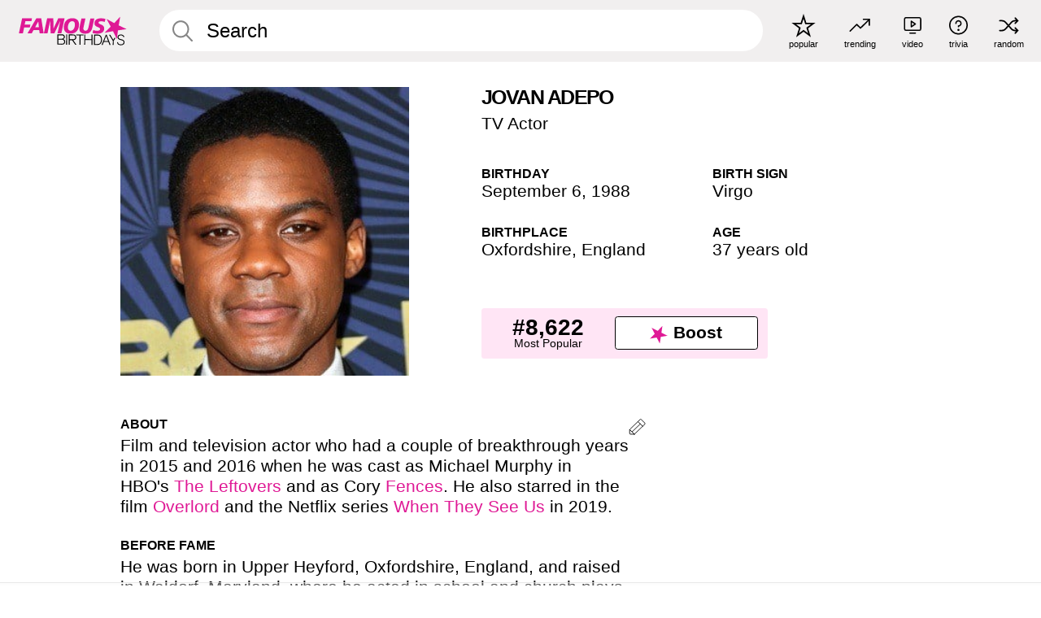

--- FILE ---
content_type: text/html; charset=UTF-8
request_url: https://www.famousbirthdays.com/people/jovan-adepo.html
body_size: 6423
content:
<!DOCTYPE html>
<html class="no-js" lang= "en" >
  <head>
    <meta charset="utf-8">
    <link rel="preconnect" href="https://a.pub.network/" crossorigin />
    <link rel="preconnect" href="https://d.pub.network/" crossorigin />
    <link rel="preconnect" href="https://c.amazon-adsystem.com" crossorigin />


     
            <link rel="preload" href="https://www.famousbirthdays.com/faces/adepo-jovan-image.jpg"  as="image"  >      
          
    
    
    <meta name="viewport" content="width=device-width, initial-scale=1">
        <title>Jovan Adepo - Age, Bio, Family | Famous Birthdays</title>
        <meta name="description" content="Film and television actor who had a couple of breakthrough years in 2015 and 2016 when he was cast as Michael Murphy in HBO&#039;s The Leftovers and as Cory Fences.">

    <link rel="icon" href="/favicon.ico" sizes="any">
    <link rel="icon" href="/favicon.svg?3" type="image/svg+xml">
    <link rel="icon" href="/favicon-32.png?3" sizes="32x32" type="image/png">
    <link rel="apple-touch-icon" href="https://www.famousbirthdays.com/apple-touch-icon.png">

          <script type="application/ld+json">
    {"@context":"https://schema.org","@type":"Person","@id":"https://www.famousbirthdays.com/people/jovan-adepo.html#person","url":"https://www.famousbirthdays.com/people/jovan-adepo.html","name":"Jovan Adepo","givenName":"Jovan","familyName":"Adepo","image":{"@type":"ImageObject","url":"https://www.famousbirthdays.com/faces/adepo-jovan-image.jpg"},"sameAs":["https://en.wikipedia.org/wiki/Jovan_Adepo"],"description":"Film and television actor who had a couple of breakthrough years in 2015 and 2016 when he was cast as Michael Murphy in HBO's The Leftovers and as Cory Fences. He also starred in the film Overlord and the Netflix series When They See Us in 2019. ","jobTitle":"TV Actor","birthDate":"1988-09-06","birthPlace":{"@type":"Place","name":"Oxfordshire, England"}}</script>

<script type="application/ld+json">
{
    "@context": "https://schema.org",
    "@type": "WebPage",
    "url": "https://www.famousbirthdays.com/people/jovan-adepo.html",
    "name": "Jovan Adepo - Age, Bio, Family | Famous Birthdays",
    "description": "Jovan Adepo: his birthday, what he did before fame, his family life, fun trivia facts, popularity rankings, and more.",
    "inLanguage": "en",
    "primaryImageOfPage": {
        "@type": "ImageObject",
        "url": "https://www.famousbirthdays.com/faces/adepo-jovan-image.jpg"
    },
    "mainEntity": {
        "@id": "https://www.famousbirthdays.com/people/jovan-adepo.html#person"
    }
}
</script>
    
    <script type="application/ld+json"> {
    "@context": "https://schema.org",
    "@graph": [
        {
            "@type": "Organization",
            "@id": "https://www.famousbirthdays.com/#organization",
            "name": "Famous Birthdays",
            "url": "https://www.famousbirthdays.com/",
            "logo": {
                "@type": "ImageObject",
                "url": "https://www.famousbirthdays.com/apple-touch-icon.png",
                "width": 180,
                "height": 180
            },
            "sameAs": [
                "https://www.instagram.com/famousbirthdays",
                "https://www.tiktok.com/@famousbirthdays",
                "https://twitter.com/famousbirthdays",
                "https://www.youtube.com/@famousbirthdays"
            ]
        },
        {
            "@type": "WebSite",
            "@id": "https://www.famousbirthdays.com/#website",
            "url": "https://www.famousbirthdays.com/",
            "name": "Famous Birthdays",
            "inLanguage": "en",
            "publisher": {
                "@id": "https://www.famousbirthdays.com/#organization"
            }
        }
    ]
} </script>

    <link rel="manifest" href="/manifest.json">

    <style>
      [id^='famousbirthdays_']{
        display:flex;align-items:center;justify-content:center;flex-direction:column;
        min-height:calc(var(--height) + var(--fsAddBuffer, 0px));
        height:calc(var(--height) + var(--fsAddBuffer, 0px));
        width:100%;
      }
      #famousbirthdays_incontent_1,
      #famousbirthdays_incontent_2,
      #famousbirthdays_incontent_3,
      #famousbirthdays_incontent_4,
      #famousbirthdays_leaderboard { --height:250px; }
      @media (min-width:768px){
        #famousbirthdays_incontent_1,
        #famousbirthdays_incontent_2,
        #famousbirthdays_incontent_3,
        #famousbirthdays_leaderboard { --height:90px; }
        #famousbirthdays_siderail_right_1 { --height:600px; width:300px; }
        #famousbirthdays_siderail_right_2 { --height:250px; width:300px; }
      }
    </style>

    <link rel="stylesheet" href="/static/css/combined.min.css?v447">

  

        
    
          <script data-cfasync="false" type="text/javascript">
    var freestar = freestar || {};
    freestar.queue = freestar.queue || [];
    freestar.config = freestar.config || {};
    freestar.config.enabled_slots = [];
    freestar.initCallback = function () { (freestar.config.enabled_slots.length === 0) ? freestar.initCallbackCalled = false : freestar.newAdSlots(freestar.config.enabled_slots) }
</script>
<script src="https://a.pub.network/famousbirthdays-com/pubfig.min.js" data-cfasync="false" async></script>
<script>
var useSSL="https:"==document.location.protocol</script>
    
           
      
      <meta property="og:site_name" content="Famous Birthdays">
      <meta property="og:type" content="profile">
      <meta property="og:url" content="https://www.famousbirthdays.com/people/jovan-adepo.html">
      <meta property="og:title" content="Jovan Adepo">
      <meta property="og:description" content="Film and television actor who had a couple of breakthrough years in 2015 and 2016 when he was cast as Michael Murphy in HBO&#039;s The Leftovers and as Cory Fences.">

      <meta property="og:image" content="https://www.famousbirthdays.com/faces/adepo-jovan-image.jpg">
      <meta property="og:image:alt" content="Jovan Adepo">
      
      
      
      
      
            <meta property="profile:first_name" content="Jovan">
                  <meta property="profile:last_name" content="Adepo">
      
      <meta name="twitter:card" content="summary_large_image">
      <meta name="twitter:site" content="@famousbirthdays">
      <meta name="twitter:title" content="Jovan Adepo">
      <meta name="twitter:description" content="Film and television actor who had a couple of breakthrough years in 2015 and 2016 when he was cast as Michael Murphy in HBO&#039;s The Leftovers and as Cory Fences.">
      <meta name="twitter:image" content="https://www.famousbirthdays.com/faces/adepo-jovan-image.jpg">
      <meta name="twitter:image:alt" content="Jovan Adepo">

    
    


    
  </head>
  <body>
    <div class="site-header">
  <a href="/" class="site-header__home" aria-label="To Famous Birthdays homepage">
    <span class="site-header__logo">
      <svg class="icon icon--logo-fb">
        <use xlink:href="/static/fonts/famous-icons.svg#icon-logo-fb"></use>
      </svg>
    </span>
    <span class="site-header__logo-mobile">
      <svg class="icon icon--logo-fb-mobile">
        <use xlink:href="/static/fonts/famous-icons.svg#icon-logo-fb-mobile"></use>
      </svg>
    </span>
  </a>
  <form id="fb_search" class="search  " role="form" name="fb_search" action="/search" method="post">
	<fieldset>
	    <input autocomplete="off" id="main-search" type="search" name="q" placeholder=" Search " class="type-24-26 search-bar"  aria-label="Enter Celebrity or Date" maxlength="80"  data-dark_theme="0" >
	    <div class="search-button">
	      <svg class="icon icon--search">
	        <use xlink:href="/static/fonts/famous-icons.svg#icon-search"></use>
	      </svg>
	    </div>  
	    <button type="submit" class="search-submit" aria-label="Search"></button>
	    <ul  id="autocomplete-suggestions"  class="autocomplete-suggestions search-suggestions " ></ul>
	    
	</fieldset>
</form>



  <div class="site-navigation">
    <a href="/most-popular-people.html" title="popular">
      <span class="site-navigation__icon">
        <svg class="icon icon--popular">
          <use xlink:href="/static/fonts/famous-icons.svg#icon-popular"></use>
        </svg>
      </span>
      <span>popular</span>
    </a>
    <a href="/trending" title="trending">
      <span class="site-navigation__icon">
        <svg class="icon icon--trending">
          <use xlink:href="/static/fonts/famous-icons.svg#icon-trending"></use>
        </svg>
      </span>
      <span>trending</span>
    </a>

        <a href="/video" title="video">
      <span class="site-navigation__icon">
        <svg class="icon icon--qa">
          <use xlink:href="/static/fonts/famous-icons.svg#icon-qa"></use>
        </svg>
      </span>
      <span>video</span>
    </a>
        <a href="/trivia" title="trivia">
      <span class="site-navigation__icon">
        <svg class="icon icon--trivia">
          <use xlink:href="/static/fonts/famous-icons.svg#icon-trivia"></use>
        </svg>
      </span>
      <span>trivia</span>
    </a>
    <a id="random-person" href="#" title="random" class="random-person">
      <span class="site-navigation__icon">
        <svg class="icon icon--random">
          <use xlink:href="/static/fonts/famous-icons.svg#icon-random"></use>
        </svg>
      </span>
      <span>random</span>
    </a>
  </div>
</div>
    <main class=" layout--is-narrow ">
       <div class="section-row modifierSize section-row--size-xs section-half-bottom">
	<div class="bio-module">
		<div class="column">
			
								<div class="profile-pictures-carousel">
					<div class="profile-pictures-carousel__viewport">
						<div class="profile-pictures-carousel__slide slide-0">
					        <img src="https://www.famousbirthdays.com/faces/adepo-jovan-image.jpg" alt="">
					    </div>
					</div>
				</div>

				<div class="profile-pictures-carousel__share hidden-sm hidden-md hidden-lg">
				    <a id="share-person-mobile-single" href="#" title="Share" class="share-person-mobile" data-share-url="https://www.famousbirthdays.com/people/jovan-adepo.html">
				      <svg class="icon icon--share" width="24" height="24" viewBox="0 0 24 24" fill="currentColor" xmlns="http://www.w3.org/2000/svg">
					        <path d="M14.54 6.62L12 4.08l-2.54 2.54-.67-.67L12 2.74l3.21 3.21z"></path>
					        <path d="M11.5 3.5h1v10h-1z"></path>
					        <path d="M16.8 19.2H7.2c-.81 0-1.44-.63-1.44-1.44V9.12c0-.81.63-1.44 1.44-1.44h3.36v.96H7.2c-.29 0-.48.19-.48.48v8.64c0 .29.19.48.48.48h9.6c.29 0 .48-.19.48-.48V9.12c0-.29-.19-.48-.48-.48h-3.36v-.96h3.36c.81 0 1.44.63 1.44 1.44v8.64c0 .81-.63 1.44-1.44 1.44z"></path>
			   		  </svg>
				    </a>
				  </div>

				<div class="profile-pictures-carousel__randomizer">
				    <a id="random-person-mobile" href="#" title="Random" class="random-person-mobile hidden-sm hidden-md hidden-lg">
				      <svg class="icon icon--random">
				        <use xlink:href="/static/fonts/famous-icons.svg#icon-random"></use>
				      </svg>
				    </a>
				  </div>
							
					</div>

		<div class="column">
			<div class="bio-module__info">
				<h1 class="type-34">
		        <span class="bio-module__full-name">Jovan Adepo</span>
		        						      </h1>
		      				<p class="type-20-24 bio-module__profession">
					<a href="https://www.famousbirthdays.com/profession/tvactor.html"> 
						TV Actor
					</a>
				</p>
			  
			  	<div class="bio-module__person-attributes">
			  					  		<p>
			          <span class="type-16-18">
			          	 Birthday 			          </span>
			          <span>
			          																<a href="/september6.html">September 6</a>,    <a href="/year/1988.html">1988</a> 									          </span>
			        </p>
			        
			        			        <p>
			          <span class="type-16-18">Birth Sign</span>
			          <span><a  href="/astrology/virgo.html">Virgo</a></span>
			        </p>
			        
			        <p>
			          <span class="type-16-18">Birthplace</span>
			          <span>
			          																<a href="https://www.famousbirthdays.com/city/oxfordshire-england.html">Oxfordshire</a>,													
																					<a href="/birthplace/england.html">England</a>
																          </span>
			        </p>

			        			        <p>
			          <span class="type-16-18">Age </span>
			          <span><a href="/age/37.html">37 years old</a></span>
			        </p>
			        			  	</div>
			</div>

						<div class="bio-module__boost-block">
				<div class="boost-block type-14-16">
					<p>
			          <span class="boost-block__rank type-36">#8,622</span>
			          <span>Most Popular</span>
			        </p>
			        <button id="btn-boost" class="bar-button type-28 btn-boost" type="button">
			        	<span class="icon">
					      <svg class="icon icon--logo-fb-mobile">
					        <use xlink:href="/static/fonts/famous-icons.svg#icon-logo-fb-mobile"></use>
					      </svg>
					    </span>
				    	<span>Boost</span>
				    </button>
				</div>
							</div>
					</div>
	</div>
</div>

<div class="section-row modifierSize section-row--size-s section-no-bottom">
	<div class="about-container">
		<div class="about">
			<div class="about-module section-half-bottom-desktop">
				<h2>About </h2>
  				<p>Film and television actor who had a couple of breakthrough years in 2015 and 2016 when he was cast as Michael Murphy in HBO's <a href="https://www.famousbirthdays.com/shows/leftovers.html">The Leftovers</a> and as Cory <a href="https://www.famousbirthdays.com/movies/fences.html">Fences</a>. He also starred in the film <a href="https://www.famousbirthdays.com/movies/overlord.html">Overlord</a> and the Netflix series <a href="https://www.famousbirthdays.com/shows/when-they-see-us.html">When They See Us</a> in 2019. </p>

  				<h2>Before Fame</h2>
				<p>He was born in Upper Heyford, Oxfordshire, England, and raised in Waldorf, Maryland, where he acted in school and church plays. He graduated with a bachelor's degree in political science and philosophy from Bowie State University.</p>

				<h2>Trivia</h2>
				<p>He initially moved to Los Angeles, California, to be a writer. He played Sydney Palmer in the Oscar-nominated <a href="https://www.famousbirthdays.com/movies/babylon.html">Babylon</a>.</p>

				<h2>Family Life</h2>
				<p>His mother is from London, England, and his father is from Chattanooga, Tennessee.</p>

				<h2>Associated With</h2>
				<p >He was cast in the 2017 <a href="https://www.famousbirthdays.com/people/darren-aronofsky.html">Darren Aronofsky</a>-directed film Mother!</p>


				
								<div class="inline-banners inline-banners-profile hidden-md hidden-lg">
					<div align="center" data-freestar-ad="__300x250" id="famousbirthdays_incontent_4">
  <script data-cfasync="false" type="text/javascript">
    freestar.config.enabled_slots.push({ placementName: "famousbirthdays_incontent_4", slotId: "famousbirthdays_incontent_4" });
  </script>
</div>



				</div>
								
				<a id="btn-edit" href="#" class="to-edit btn-edit" data-url="jovan-adepo.html" title="Send Suggestion">
					<svg class="icon icon--pencil">
					  	<use xlink:href="/static/fonts/famous-icons.svg#icon-pencil"></use>
					</svg>
				</a>
			</div>

			
			
		</div>
      
		<div class="banners profile-sidebar">
			<div align="center" data-freestar-ad="__300x600" id="famousbirthdays_siderail_right_1">
  <script data-cfasync="false" type="text/javascript">
    freestar.config.enabled_slots.push({ placementName: "famousbirthdays_siderail_right_1", slotId: "famousbirthdays_siderail_right_1" });
  </script>
</div>



			
					</div>
	</div>
</div>

<div class="section-row modifierSize section-row--size-s">
	<div class="popularity-module">
		<h2 class="type-30-32">
			Popularity 

			 
				 
			

			

		</h2>
		<div class="columns-3 popularity-module__inner">
			<div class="column">
																<a class="ranking-item ranking-item--theme-LightPink ranking-item--size-s" href="/most-popular-people.html">
						  <span class="ranking-item__profile type-24-26">
						    
						    <span class="ranking-item__label">Most Popular</span>
						  </span>
						  <span class="ranking-item__rank type-36">
						   #8,622
						  </span>
						</a>
																					<a class="ranking-item ranking-item--theme-LightPink ranking-item--size-s" href="/september6.html">
						  <span class="ranking-item__profile type-24-26">
						    
						    <span class="ranking-item__label">Born on September 6</span>
						  </span>
						  <span class="ranking-item__rank type-36">
						   #26
						  </span>
						</a>
																																								
			</div>
			<div class="column">
																																		<a class="ranking-item ranking-item--theme-BabyPink ranking-item--size-s" href="/names/jovan.html">
						  <span class="ranking-item__profile type-24-26">
						    
						    <span class="ranking-item__label">First Name Jovan</span>
						  </span>
						  <span class="ranking-item__rank type-36">
						   #1
						  </span>
						</a>
																					<a class="ranking-item ranking-item--theme-PalePink ranking-item--size-s" href="https://www.famousbirthdays.com/city/oxfordshire-england.html">
						  <span class="ranking-item__profile type-24-26">
						    
						    <span class="ranking-item__label">Born in Oxfordshire, England</span>
						  </span>
						  <span class="ranking-item__rank type-36">
						   #2
						  </span>
						</a>
																						
			</div>
			<div class="column">
																																																				<a class="ranking-item ranking-item--theme-BlushPink ranking-item--size-s" href="/age/astrology/37-virgo.html">
						  <span class="ranking-item__profile type-24-26">
						    
						    <span class="ranking-item__label">37 Year Old Virgo</span>
						  </span>
						  <span class="ranking-item__rank type-36">
						   #15
						  </span>
						</a>
													
			</div>
		</div>
	</div>
</div>





						<div class="section-row  modifierSize section-row--size-xs section-half-bottom ">
				<div class="tiles-module grid-item-aspect-1-1">
					<h2 class="type-30-32">
						<a href="/shows/people/jovan-adepo.html">Jovan Adepo Shows</a>
					</h2>
					<div class="tiles tiles--columns-4 tiles--gap-Y tiles--only-last-4-mobile">

																				<div class="tile__item">
								<a class="tile" href="/shows/welcome-to-derry.html">
									<div class="tile__picture">
										<img src="https://www.famousbirthdays.com/group_images/thumbnails/welcome-to-derry-show.jpg" alt="Welcome to Derry" loading="lazy">
									</div>
									<p class="type-16-18-small">Welcome to Derry</p>
								</a>
							</div>
																											<div class="tile__item">
								<a class="tile" href="/shows/it-welcome-to-derry.html">
									<div class="tile__picture">
										<img src="https://www.famousbirthdays.com/group_images/thumbnails/it-welcome-to-derry-show.jpg" alt="It: Welcome to Derry" loading="lazy">
									</div>
									<p class="type-16-18-small">It: Welcome to Derry</p>
								</a>
							</div>
																											<div class="tile__item">
								<a class="tile" href="/shows/when-they-see-us.html">
									<div class="tile__picture">
										<img src="https://www.famousbirthdays.com/group_images/thumbnails/when-they-see-us-show.jpg" alt="When They See Us" loading="lazy">
									</div>
									<p class="type-16-18-small">When They See Us</p>
								</a>
							</div>
																				 
							<div class="tile__item">
						      <a class="rounded-button" href="/shows/people/jovan-adepo.html" aria-label="More Jovan Adepo Shows">
						    <span class="type-28">More</span>
						  </a>
						    </div>
																		</div>
				</div>
			</div>

			

			
							<div class="banners">
	<div align="center" data-freestar-ad="__300x250 __970x90" id="famousbirthdays_incontent_1">
  <script data-cfasync="false" type="text/javascript">
    freestar.config.enabled_slots.push({ placementName: "famousbirthdays_incontent_1", slotId: "famousbirthdays_incontent_1" });
  </script>
</div>



</div>						
	<div class="section-row ">
		<div class="tiles-module grid-item-aspect-1-1">
			<h2 class="type-30-32">
				 Jovan Adepo Fans Also Viewed 			</h2>
			<div class="tiles tiles--columns-4 tiles--gap-Y tiles--only-last-4-mobile">

														<div class="tile__item">
						<a class="tile" href="https://www.famousbirthdays.com/people/jonathan-bailey-tvactor.html">
							<div class="tile__picture">
								<img src="https://www.famousbirthdays.com/thumbnails/bailey-jonathan-medium.jpg" alt="Jonathan Bailey" loading="lazy">
							</div>
							<p class="type-16-18-small">Jonathan Bailey</p>
													    	<p class="tile__description type-14-16">TV Actor</p>
						    						</a>
					</div>
									<div class="tile__item">
						<a class="tile" href="https://www.famousbirthdays.com/people/thomas-sangster.html">
							<div class="tile__picture">
								<img src="https://www.famousbirthdays.com/thumbnails/sangster-thomas-medium.jpg" alt="Thomas Brodie-Sangster" loading="lazy">
							</div>
							<p class="type-16-18-small">Thomas Brodie-Sangster</p>
													    	<p class="tile__description type-14-16">TV Actor</p>
						    						</a>
					</div>
									<div class="tile__item">
						<a class="tile" href="https://www.famousbirthdays.com/people/tom-wilson-tvactor.html">
							<div class="tile__picture">
								<img src="https://www.famousbirthdays.com/thumbnails/wilson-tom-medium.jpg" alt="Tom Read Wilson" loading="lazy">
							</div>
							<p class="type-16-18-small">Tom Read Wilson</p>
													    	<p class="tile__description type-14-16">TV Actor</p>
						    						</a>
					</div>
									<div class="tile__item">
						<a class="tile" href="https://www.famousbirthdays.com/people/glen-powell.html">
							<div class="tile__picture">
								<img src="https://www.famousbirthdays.com/thumbnails/powell-glen-medium.jpg" alt="Glen Powell" loading="lazy">
							</div>
							<p class="type-16-18-small">Glen Powell</p>
													    	<p class="tile__description type-14-16">TV Actor</p>
						    						</a>
					</div>
											</div>
		</div>
	</div>
	
	
	



	


	<div class="section-row">
		<div class="columns-2">
							<div class="column today-tiles-container">
					<div class="tiles-module">
						<h2 class="type-30-32"><a href="/september6.html">More September 6 Birthdays</a></h2>

						<div class="tiles tiles--columns-3 tiles--gap-Y tiles--only-last-2-mobile">

												<div class="tile__item">
							<a class="tile" href="https://www.famousbirthdays.com/people/payton-myler.html">
								<div class="tile__picture">
									<img src="https://www.famousbirthdays.com/thumbnails/myler-payton-medium.jpg" alt="Payton Delu Myler" loading="lazy">
								</div>
								<p class="type-16-18-small">Payton Delu Myler</p>
								<p class="tile__description type-14-16">YouTube Star</p>
							</a>
						</div>

											<div class="tile__item">
							<a class="tile" href="https://www.famousbirthdays.com/people/dylan-boling.html">
								<div class="tile__picture">
									<img src="https://www.famousbirthdays.com/thumbnails/boling-dylan-medium.jpg" alt="Dylan Boling" loading="lazy">
								</div>
								<p class="type-16-18-small">Dylan Boling</p>
								<p class="tile__description type-14-16">TikTok Star</p>
							</a>
						</div>

					
						<div class="tile__item">
							<a class="rounded-button" href="/september6.html" aria-label="More September 6 Birthdays">
								<span class="type-28">More</span>
							</a>
						</div>
					</div>
					</div>
				</div>
			
			
			<div class="column">
				<div class="tiles-module">
					<h2 class="type-30-32"><a href="/astrology/virgo.html">More Virgos</a></h2>

					<div class="tiles tiles--columns-3 tiles--gap-Y tiles--only-last-2-mobile">

										<div class="tile__item">
				      <a class="tile" href="https://www.famousbirthdays.com/people/jules-coley.html">
				        <div class="tile__picture">
				            <img src="https://www.famousbirthdays.com/thumbnails/coley-jules-medium.jpg"  alt="JustJules" loading="lazy">
				          </div>
				        <p class="type-16-18-small">JustJules</p>
				        <p class="tile__description type-14-16">YouTube Star</p>
				        
				        
				        
				      </a>
				  </div>

				  					<div class="tile__item">
				      <a class="tile" href="https://www.famousbirthdays.com/people/jackson-harvey.html">
				        <div class="tile__picture">
				            <img src="https://www.famousbirthdays.com/thumbnails/harvey-jackson-medium.jpg"  alt="Jackson Harvey" loading="lazy">
				          </div>
				        <p class="type-16-18-small">Jackson Harvey</p>
				        <p class="tile__description type-14-16">TikTok Star</p>
				        
				        
				        
				      </a>
				  </div>

				  
				    <div class="tile__item">
				      <a class="rounded-button" href="/astrology/virgo.html"  aria-label="More Virgos">
				    	<span class="type-28">More</span>
				  	  </a>
				    </div>
				</div>
			</div>

		</div>
	</div>
</div>


<!-- edit form -->
<form id="edit-form" name="edit_form" action="/people/edits" method="post">
	<input type="hidden" name="url" value="jovan-adepo.html">
</form>







              <div class="banners">
        <div align="center" data-freestar-ad="__300x250 __970x90" id="famousbirthdays_incontent_3">
  <script data-cfasync="false" type="text/javascript">
    freestar.config.enabled_slots.push({ placementName: "famousbirthdays_incontent_3", slotId: "famousbirthdays_incontent_3" });
  </script>
</div>



      </div>
          </main>
    <div class="site-footer">
      <div class="site-footer__row">
        <a class="site-footer__row__left site-footer__logo" href="/" aria-label="Home">
          <svg class="icon icon--logo-fb">
            <use xlink:href="/static/fonts/famous-icons.svg#icon-logo-fb"></use>
          </svg>
        </a>
        <div class="site-footer__row__right site-footer__icons">
          <ul class="site-footer__social">
                        <li>
              <a href="https://instagram.com/famousbirthdays" target="_blank" rel="noopener" aria-label="Famous Birthdays on Instagram">
                <svg class="icon icon--instagram">
                  <use xlink:href="/static/fonts/famous-icons.svg#icon-instagram"></use>
                </svg>
              </a>
            </li>
             

                        <li>
              <a href="https://www.tiktok.com/@famousbirthdays" target="_blank" rel="noopener" aria-label="Famous Birthdays on TikTok">
                <svg class="icon icon--tiktok">
                  <use xlink:href="/static/fonts/famous-icons.svg#icon-tiktok"></use>
                </svg>
              </a>
            </li>
             

                        <li>
              <a href="https://twitter.com/famousbirthdays" target="_blank" rel="noopener" aria-label="Famous Birthdays on Twitter">
                <svg class="icon icon--twitter">
                  <use xlink:href="/static/fonts/famous-icons.svg#icon-twitter"></use>
                </svg>
              </a>
            </li>
            
                        <li>
              <a href="https://www.youtube.com/@famousbirthdays" target="_blank" rel="noopener" aria-label="Famous Birthdays on YouTube">
                <svg class="icon icon--youtube">
                  <use xlink:href="/static/fonts/famous-icons.svg#icon-youtube"></use>
                </svg>
              </a>
            </li>
             
          </ul>
          <ul class="site-footer__apps">
                                    <li>
              <a href="https://itunes.apple.com/us/app/famous-birthdays-celebrity/id646707938" target="_blank" rel="noopener" aria-label="Famous Birthdays in the App store">
                <svg class="icon icon--app-store">
                                      <use xlink:href="/static/fonts/famous-icons.svg#icon-app-store"></use>
                                  </svg>
              </a>
              
            </li>
             
                                    <li>
              <a href="https://play.google.com/store/apps/details?id=com.famousbirthdays" target="_blank" rel="noopener" aria-label="Famous Birthdays in the Play store">
                <svg class="icon icon--play-store">
                  <use xlink:href="/static/fonts/famous-icons.svg#icon-play-store"></use>
                </svg>
              </a>
              </li>
               
            
          </ul>
          <ul class="site-footer__languages">
            
            
                        <li>
              <a href="https://es.famousbirthdays.com" target="_blank" rel="noopener" title="Spanish" aria-label="Spanish">
                <svg class="icon icon--flag-spain">
                  <use xlink:href="/static/fonts/famous-icons.svg#icon-flag-spain"></use>
                </svg>
              </a>
            </li>
            
                        <li>
              <a href="https://pt.famousbirthdays.com" target="_blank" rel="noopener" title="Portuguese" aria-label="Portuguese">
                <svg class="icon icon--flag-portugal">
                  <use xlink:href="/static/fonts/famous-icons.svg#icon-flag-portugal"></use>
                </svg>
              </a>
            </li>
                              
                        <li>
              <a href="https://fr.famousbirthdays.com" target="_blank" rel="noopener" title="French" aria-label="French">
                <svg class="icon icon--flag-france">
                  <use xlink:href="/static/fonts/famous-icons.svg#icon-flag-france"></use>
                </svg>
              </a>
            </li>
            
                        <li>
              <a href="https://it.famousbirthdays.com" target="_blank" rel="noopener" title="Italian" aria-label="Italian">
                <svg class="icon icon--flag-italy">
                  <use xlink:href="/static/fonts/famous-icons.svg#icon-flag-italy"></use>
                </svg>
              </a>
            </li>
            
                        <li>
              <a href="https://de.famousbirthdays.com" target="_blank" rel="noopener" title="German" aria-label="German">
                <svg class="icon icon--flag-germany">
                  <use xlink:href="/static/fonts/famous-icons.svg#icon-flag-germany"></use>
                </svg>
              </a>
            </li>
                        
          </ul>
        </div>
      </div>
      <div class="site-footer__row site-footer__bottom">
        <div class="site-footer__row__left">
          <ul class="site-footer__navigation">
            <li><a href="/about/" class="type-14-16">About</a></li>
            <li><a href="/contact/" class="type-14-16">Contact</a></li>
            <li><a href="/privacy/" class="type-14-16">Privacy</a></li>
            <li><a href="/terms/" class="type-14-16">Terms</a></li>
          </ul>
        </div>
        <div class="site-footer__row__right site-footer__copyright">
          <p class="type-12">
            © FamousBirthdays.com - use subject to the practices disclosed in our privacy policy.               <style>
                  #ot-sdk-btn.ot-sdk-show-settings, #ot-sdk-btn.optanon-show-settings {
                     all: inherit;
                      background: transparent;
                      border: none;
                      width: 100%;
                      display: contents;
                  }

                  #ot-sdk-btn.ot-sdk-show-settings:hover, #ot-sdk-btn.optanon-show-settings:hover {
                    cursor: pointer;
                    color: #000;
                    background: transparent;
                  }

                  #pmLink {        
                      visibility: hidden;               
                      text-decoration: none;        
                      cursor: pointer;        
                      background: transparent;        
                      border: none;
                      padding: 0;
                      margin: 0;
                      color: silver;
                  }

                  #pmLink:hover {        
                      visibility: visible;        
                      color: silver;    
                  } 


                  @media (min-width: 768px){
                    #pmLink, #pmLink:hover {  
                      color: black;
                    }

                  }
                </style>


                <button id="pmLink">Privacy Manager</button>
                
                      </p>
                  </div>
      </div>
    </div>

    
    <form name="random" id="random-form" method="post" action="/random"></form>
    <script src="/static/js/main.js?v0.19"></script>

        <div class="adspot-sticky" id="sticky-ad" style="background-color: rgba(249,249,249,0.35);">

    </div>
      

    
  </body>
</html>

--- FILE ---
content_type: text/plain;charset=UTF-8
request_url: https://c.pub.network/v2/c
body_size: -114
content:
baa22d62-1d3f-4ea9-b342-49d652d46390